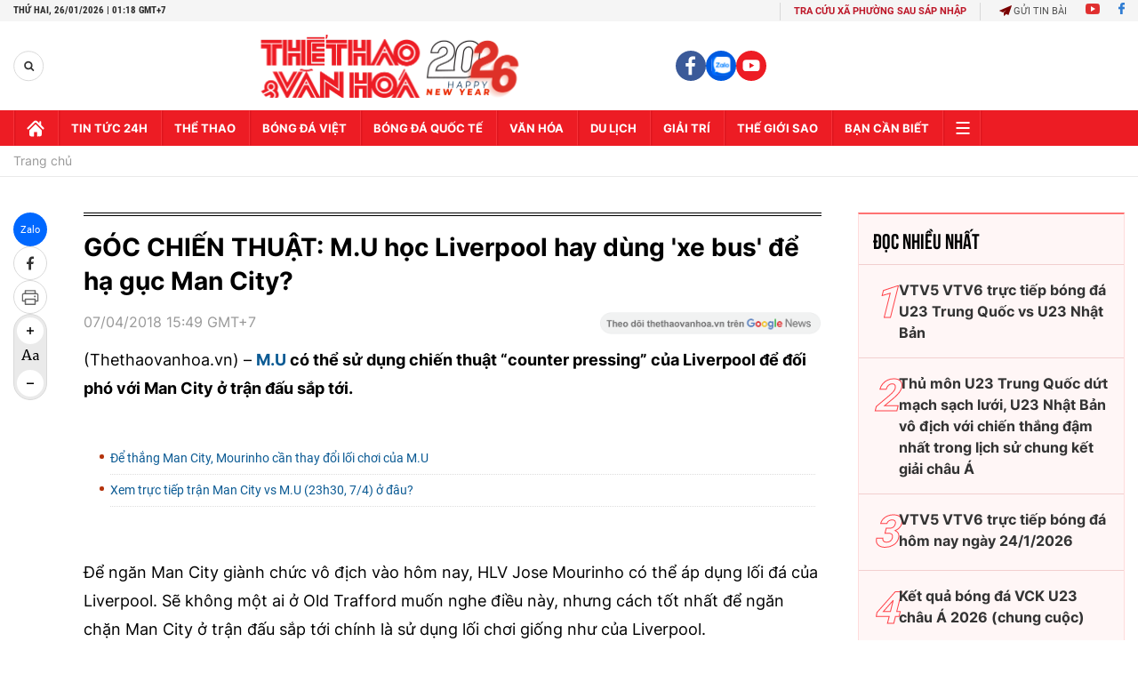

--- FILE ---
content_type: text/html; charset=utf-8
request_url: https://thethaovanhoa.vn/ajax/mostview/0.htm
body_size: 1775
content:


<div class="read-more">
    <div class="box-category" data-layout="6" data-key="highestviewnews:zoneid0hour48">
        <h3 class="title-text-name">Đọc nhiều nhất</h3>
        <div class="box-category-middle">
            
        <div class="box-category-item" data-newsid="2026012317125931" data-target="False">
            <a class="box-category-link-with-avatar img-resize"
                data-type="0"
                data-newstype="0"
                 
                href="/vtv5-vtv6-truc-tiep-bong-da-trung-quoc-vs-nhat-ban-22h00-hom-nay-2026012317125931.htm" title="VTV5 VTV6 tr&#7921;c ti&#7871;p bóng đá U23 Trung Qu&#7889;c vs U23 Nh&#7853;t B&#7843;n">
                <img data-type="avatar"  loading="lazy" src="" alt="VTV5 VTV6 tr&#7921;c ti&#7871;p bóng đá U23 Trung Qu&#7889;c vs U23 Nh&#7853;t B&#7843;n" class="box-category-avatar">
            </a>
            <div class="box-category-content">
                <h3 class="box-category-title-text" data-comment="2026012317125931">
                    
                    <a class="box-category-link-title" data-objecttype=""
                        data-type="0"
                        data-linktype="newsdetail"
                        data-newstype="0"
                        data-id="2026012317125931"
                        href="/vtv5-vtv6-truc-tiep-bong-da-trung-quoc-vs-nhat-ban-22h00-hom-nay-2026012317125931.htm"
                        
                        title="VTV5 VTV6 tr&#7921;c ti&#7871;p bóng đá U23 Trung Qu&#7889;c vs U23 Nh&#7853;t B&#7843;n">VTV5 VTV6 trực tiếp bóng đá U23 Trung Quốc vs U23 Nhật Bản</a>
                    
                    
                </h3>
                <a class="box-category-category"   href="/truc-tiep-bong-da.htm" title="Trực tiếp Bóng đá">Trực tiếp Bóng đá</a>
                <span class="box-category-time need-get-timeago" title="1/24/2026 10:52:00 PM"></span>
                
                <p data-type="sapo" class="box-category-sapo">VTV5 VTV6 trực tiếp bóng đá Trung Quốc vs Nhật Bản (22h00, 24/1) - Thethaovanhoa.vn cập nhật diễn biến trận đấu giữa Trung Quốc vs Nhật Bản thuộc trận chung kết của VCK U23 châu Á 2026.</p>
                
            </div>
        </div>
    
        <div class="box-category-item" data-newsid="20260123172539506" data-target="False">
            <a class="box-category-link-with-avatar img-resize"
                data-type="0"
                data-newstype="0"
                 
                href="/thu-mon-u23-trung-quoc-dut-mach-sach-luoi-u23-nhat-ban-vo-dich-voi-chien-thang-dam-nhat-trong-lich-su-chung-ket-giai-chau-a-20260123172539506.htm" title="Th&#7911; môn U23 Trung Qu&#7889;c d&#7913;t m&#7841;ch s&#7841;ch lư&#7899;i, U23 Nh&#7853;t B&#7843;n vô đ&#7883;ch v&#7899;i chi&#7871;n th&#7855;ng đ&#7853;m nh&#7845;t trong l&#7883;ch s&#7917; chung k&#7871;t gi&#7843;i châu Á">
                <img data-type="avatar"  loading="lazy" src="" alt="Th&#7911; môn U23 Trung Qu&#7889;c d&#7913;t m&#7841;ch s&#7841;ch lư&#7899;i, U23 Nh&#7853;t B&#7843;n vô đ&#7883;ch v&#7899;i chi&#7871;n th&#7855;ng đ&#7853;m nh&#7845;t trong l&#7883;ch s&#7917; chung k&#7871;t gi&#7843;i châu Á" class="box-category-avatar">
            </a>
            <div class="box-category-content">
                <h3 class="box-category-title-text" data-comment="20260123172539506">
                    
                    <a class="box-category-link-title" data-objecttype=""
                        data-type="0"
                        data-linktype="newsdetail"
                        data-newstype="0"
                        data-id="20260123172539506"
                        href="/thu-mon-u23-trung-quoc-dut-mach-sach-luoi-u23-nhat-ban-vo-dich-voi-chien-thang-dam-nhat-trong-lich-su-chung-ket-giai-chau-a-20260123172539506.htm"
                        
                        title="Th&#7911; môn U23 Trung Qu&#7889;c d&#7913;t m&#7841;ch s&#7841;ch lư&#7899;i, U23 Nh&#7853;t B&#7843;n vô đ&#7883;ch v&#7899;i chi&#7871;n th&#7855;ng đ&#7853;m nh&#7845;t trong l&#7883;ch s&#7917; chung k&#7871;t gi&#7843;i châu Á">Thủ môn U23 Trung Quốc dứt mạch sạch lưới, U23 Nhật Bản vô địch với chiến thắng đậm nhất trong lịch sử chung kết giải châu Á</a>
                    
                    
                </h3>
                <a class="box-category-category"   href="/truc-tiep-bong-da.htm" title="Trực tiếp Bóng đá">Trực tiếp Bóng đá</a>
                <span class="box-category-time need-get-timeago" title="1/24/2026 11:50:00 PM"></span>
                
                <p data-type="sapo" class="box-category-sapo">U23 Nhật Bản đoạt chức vô địch U23 châu Á 2026 với chiến thắng đậm 4-0 trước U23 Trung Quốc. Thủ môn Li Hao giữ sạch lưới ở các trận trước đó nhưng ở chung kết, anh phải nhận 4 bàn thua.</p>
                
            </div>
        </div>
    
        <div class="box-category-item" data-newsid="20260124125112428" data-target="False">
            <a class="box-category-link-with-avatar img-resize"
                data-type="0"
                data-newstype="0"
                 
                href="/vtv5-vtv6-truc-tiep-bong-da-hom-nay-ngay-24-1-2026-20260124125112428.htm" title="VTV5 VTV6 tr&#7921;c ti&#7871;p bóng đá hôm nay ngày 24/1/2026">
                <img data-type="avatar"  loading="lazy" src="" alt="VTV5 VTV6 tr&#7921;c ti&#7871;p bóng đá hôm nay ngày 24/1/2026" class="box-category-avatar">
            </a>
            <div class="box-category-content">
                <h3 class="box-category-title-text" data-comment="20260124125112428">
                    
                    <a class="box-category-link-title" data-objecttype=""
                        data-type="0"
                        data-linktype="newsdetail"
                        data-newstype="0"
                        data-id="20260124125112428"
                        href="/vtv5-vtv6-truc-tiep-bong-da-hom-nay-ngay-24-1-2026-20260124125112428.htm"
                        
                        title="VTV5 VTV6 tr&#7921;c ti&#7871;p bóng đá hôm nay ngày 24/1/2026">VTV5 VTV6 trực tiếp bóng đá hôm nay ngày 24/1/2026</a>
                    
                    
                </h3>
                <a class="box-category-category"   href="/truc-tiep-bong-da.htm" title="Trực tiếp Bóng đá">Trực tiếp Bóng đá</a>
                <span class="box-category-time need-get-timeago" title="1/24/2026 7:50:00 PM"></span>
                
                <p data-type="sapo" class="box-category-sapo">Xem VTV5 VTV6 trực tiếp bóng đá hôm nay ngày 24/1/2026. Thethaovanhoa.vn cập nhật link trực tiếp bóng đá bóng đá Việt Nam, VCK U23 châu Á 2026, bóng đá Anh, Ý, Tây Ban Nha...</p>
                
            </div>
        </div>
    
        <div class="box-category-item" data-newsid="20260107102502492" data-target="False">
            <a class="box-category-link-with-avatar img-resize"
                data-type="0"
                data-newstype="0"
                 
                href="/ket-qua-bong-da-vck-u23-chau-a-2026-20260107102502492.htm" title="K&#7871;t qu&#7843; bóng đá VCK U23 châu Á 2026 (chung cu&#7897;c)">
                <img data-type="avatar"  loading="lazy" src="" alt="K&#7871;t qu&#7843; bóng đá VCK U23 châu Á 2026 (chung cu&#7897;c)" class="box-category-avatar">
            </a>
            <div class="box-category-content">
                <h3 class="box-category-title-text" data-comment="20260107102502492">
                    
                    <a class="box-category-link-title" data-objecttype=""
                        data-type="0"
                        data-linktype="newsdetail"
                        data-newstype="0"
                        data-id="20260107102502492"
                        href="/ket-qua-bong-da-vck-u23-chau-a-2026-20260107102502492.htm"
                        
                        title="K&#7871;t qu&#7843; bóng đá VCK U23 châu Á 2026 (chung cu&#7897;c)">Kết quả bóng đá VCK U23 châu Á 2026 (chung cuộc)</a>
                    
                    
                </h3>
                <a class="box-category-category"   href="/bong-da-viet-nam.htm" title="Bóng đá Việt">Bóng đá Việt</a>
                <span class="box-category-time need-get-timeago" title="1/25/2026 12:08:00 AM"></span>
                
                <p data-type="sapo" class="box-category-sapo">Kết quả bóng đá VCK U23 châu Á 2026 - Thethaovanhoa.vn cập nhật kết quả bóng đá vòng chung kết U23 châu Á 2026 diễn ra từ ngày 6/1 tới 24/1/2026</p>
                
            </div>
        </div>
    
        <div class="box-category-item" data-newsid="20260124085130215" data-target="False">
            <a class="box-category-link-with-avatar img-resize"
                data-type="0"
                data-newstype="0"
                 
                href="/canh-cdv-di-bao-mung-u23-viet-nam-chien-thang-dong-loat-len-bao-nuoc-ngoai-20260124085130215.htm" title="C&#7843;nh CĐV &#39;đi bão&#39; m&#7915;ng U23 Vi&#7879;t Nam chi&#7871;n th&#7855;ng đ&#7891;ng lo&#7841;t lên báo nư&#7899;c ngoài">
                <img data-type="avatar"  loading="lazy" src="" alt="C&#7843;nh CĐV &#39;đi bão&#39; m&#7915;ng U23 Vi&#7879;t Nam chi&#7871;n th&#7855;ng đ&#7891;ng lo&#7841;t lên báo nư&#7899;c ngoài" class="box-category-avatar">
            </a>
            <div class="box-category-content">
                <h3 class="box-category-title-text" data-comment="20260124085130215">
                    
                    <a class="box-category-link-title" data-objecttype=""
                        data-type="0"
                        data-linktype="newsdetail"
                        data-newstype="0"
                        data-id="20260124085130215"
                        href="/canh-cdv-di-bao-mung-u23-viet-nam-chien-thang-dong-loat-len-bao-nuoc-ngoai-20260124085130215.htm"
                        
                        title="C&#7843;nh CĐV &#39;đi bão&#39; m&#7915;ng U23 Vi&#7879;t Nam chi&#7871;n th&#7855;ng đ&#7891;ng lo&#7841;t lên báo nư&#7899;c ngoài">Cảnh CĐV 'đi bão' mừng U23 Việt Nam chiến thắng đồng loạt lên báo nước ngoài</a>
                    
                    
                </h3>
                <a class="box-category-category"   href="/bong-da-viet-nam.htm" title="Bóng đá Việt">Bóng đá Việt</a>
                <span class="box-category-time need-get-timeago" title="1/24/2026 9:07:00 AM"></span>
                
                <p data-type="sapo" class="box-category-sapo">Chiến thắng nghẹt thở của U23 Việt Nam trước U23 Hàn Quốc ở trận tranh hạng Ba Giải vô địch U23 châu Á 2026 không chỉ tạo nên cơn địa chấn trên sân cỏ, mà còn thổi bùng không khí ăn mừng cuồng nhiệt trên khắp các tuyến phố Việt Nam. </p>
                
            </div>
        </div>
    

        </div>
    </div>
</div>


--- FILE ---
content_type: application/javascript; charset=utf-8
request_url: https://fundingchoicesmessages.google.com/f/AGSKWxUijSqt8TfGM8j4wJgdmjSP3lruRnboqgAwJT1OOjrBJFuZ6XAtUwMWTS1vtJcvexWt_ObpZfa9hLJzIPXbiazOMpDVoREdaBBXc6zApnoq4r8Y6YzGKyx71Xvs0GbwkhmbnVb8MOFi8Gf7LEEU62tfIsTNg5VVLloxO2BH7hkUbA6-cvTtChEePG7y/_/img/ad._adsjs./rollad./layer-ad./ems/ads.
body_size: -1289
content:
window['79957886-e09b-4269-b461-d5c905793606'] = true;